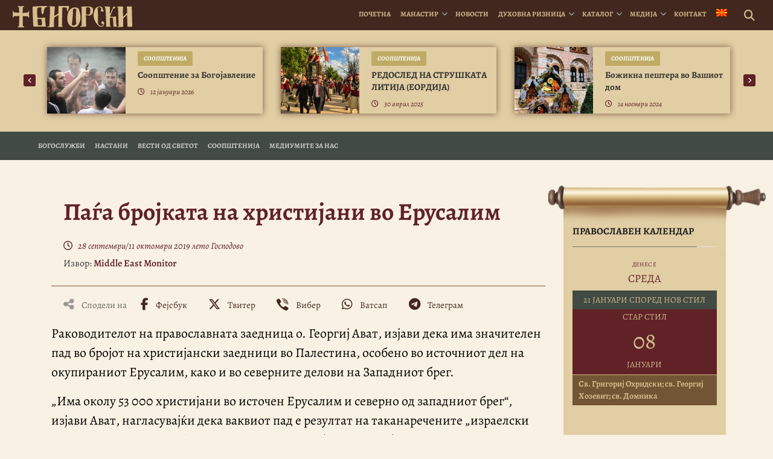

--- FILE ---
content_type: text/html; charset=utf-8
request_url: https://accounts.google.com/o/oauth2/postmessageRelay?parent=https%3A%2F%2Fbigorski.org.mk&jsh=m%3B%2F_%2Fscs%2Fabc-static%2F_%2Fjs%2Fk%3Dgapi.lb.en.2kN9-TZiXrM.O%2Fd%3D1%2Frs%3DAHpOoo_B4hu0FeWRuWHfxnZ3V0WubwN7Qw%2Fm%3D__features__
body_size: 162
content:
<!DOCTYPE html><html><head><title></title><meta http-equiv="content-type" content="text/html; charset=utf-8"><meta http-equiv="X-UA-Compatible" content="IE=edge"><meta name="viewport" content="width=device-width, initial-scale=1, minimum-scale=1, maximum-scale=1, user-scalable=0"><script src='https://ssl.gstatic.com/accounts/o/2580342461-postmessagerelay.js' nonce="DLMDtWf49iuTBx6nqdFb1g"></script></head><body><script type="text/javascript" src="https://apis.google.com/js/rpc:shindig_random.js?onload=init" nonce="DLMDtWf49iuTBx6nqdFb1g"></script></body></html>